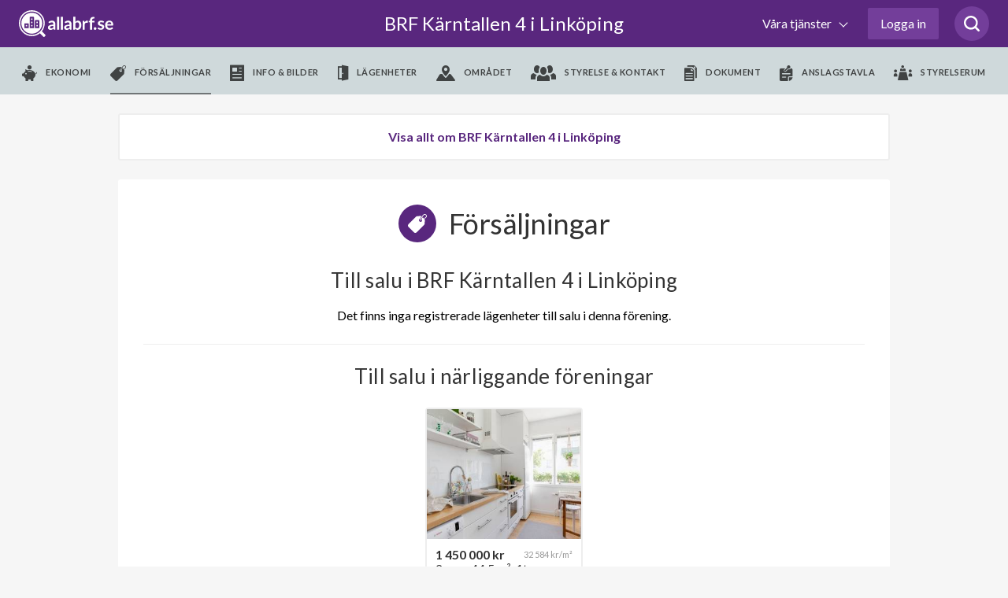

--- FILE ---
content_type: text/html; charset=utf-8
request_url: https://www.google.com/recaptcha/api2/anchor?ar=1&k=6LfILvgUAAAAAB5z8cPYevSICLFfLF2YTLD8eESX&co=aHR0cHM6Ly93d3cuYWxsYWJyZi5zZTo0NDM.&hl=en&v=PoyoqOPhxBO7pBk68S4YbpHZ&size=invisible&anchor-ms=20000&execute-ms=30000&cb=nxhal52omd1l
body_size: 48382
content:
<!DOCTYPE HTML><html dir="ltr" lang="en"><head><meta http-equiv="Content-Type" content="text/html; charset=UTF-8">
<meta http-equiv="X-UA-Compatible" content="IE=edge">
<title>reCAPTCHA</title>
<style type="text/css">
/* cyrillic-ext */
@font-face {
  font-family: 'Roboto';
  font-style: normal;
  font-weight: 400;
  font-stretch: 100%;
  src: url(//fonts.gstatic.com/s/roboto/v48/KFO7CnqEu92Fr1ME7kSn66aGLdTylUAMa3GUBHMdazTgWw.woff2) format('woff2');
  unicode-range: U+0460-052F, U+1C80-1C8A, U+20B4, U+2DE0-2DFF, U+A640-A69F, U+FE2E-FE2F;
}
/* cyrillic */
@font-face {
  font-family: 'Roboto';
  font-style: normal;
  font-weight: 400;
  font-stretch: 100%;
  src: url(//fonts.gstatic.com/s/roboto/v48/KFO7CnqEu92Fr1ME7kSn66aGLdTylUAMa3iUBHMdazTgWw.woff2) format('woff2');
  unicode-range: U+0301, U+0400-045F, U+0490-0491, U+04B0-04B1, U+2116;
}
/* greek-ext */
@font-face {
  font-family: 'Roboto';
  font-style: normal;
  font-weight: 400;
  font-stretch: 100%;
  src: url(//fonts.gstatic.com/s/roboto/v48/KFO7CnqEu92Fr1ME7kSn66aGLdTylUAMa3CUBHMdazTgWw.woff2) format('woff2');
  unicode-range: U+1F00-1FFF;
}
/* greek */
@font-face {
  font-family: 'Roboto';
  font-style: normal;
  font-weight: 400;
  font-stretch: 100%;
  src: url(//fonts.gstatic.com/s/roboto/v48/KFO7CnqEu92Fr1ME7kSn66aGLdTylUAMa3-UBHMdazTgWw.woff2) format('woff2');
  unicode-range: U+0370-0377, U+037A-037F, U+0384-038A, U+038C, U+038E-03A1, U+03A3-03FF;
}
/* math */
@font-face {
  font-family: 'Roboto';
  font-style: normal;
  font-weight: 400;
  font-stretch: 100%;
  src: url(//fonts.gstatic.com/s/roboto/v48/KFO7CnqEu92Fr1ME7kSn66aGLdTylUAMawCUBHMdazTgWw.woff2) format('woff2');
  unicode-range: U+0302-0303, U+0305, U+0307-0308, U+0310, U+0312, U+0315, U+031A, U+0326-0327, U+032C, U+032F-0330, U+0332-0333, U+0338, U+033A, U+0346, U+034D, U+0391-03A1, U+03A3-03A9, U+03B1-03C9, U+03D1, U+03D5-03D6, U+03F0-03F1, U+03F4-03F5, U+2016-2017, U+2034-2038, U+203C, U+2040, U+2043, U+2047, U+2050, U+2057, U+205F, U+2070-2071, U+2074-208E, U+2090-209C, U+20D0-20DC, U+20E1, U+20E5-20EF, U+2100-2112, U+2114-2115, U+2117-2121, U+2123-214F, U+2190, U+2192, U+2194-21AE, U+21B0-21E5, U+21F1-21F2, U+21F4-2211, U+2213-2214, U+2216-22FF, U+2308-230B, U+2310, U+2319, U+231C-2321, U+2336-237A, U+237C, U+2395, U+239B-23B7, U+23D0, U+23DC-23E1, U+2474-2475, U+25AF, U+25B3, U+25B7, U+25BD, U+25C1, U+25CA, U+25CC, U+25FB, U+266D-266F, U+27C0-27FF, U+2900-2AFF, U+2B0E-2B11, U+2B30-2B4C, U+2BFE, U+3030, U+FF5B, U+FF5D, U+1D400-1D7FF, U+1EE00-1EEFF;
}
/* symbols */
@font-face {
  font-family: 'Roboto';
  font-style: normal;
  font-weight: 400;
  font-stretch: 100%;
  src: url(//fonts.gstatic.com/s/roboto/v48/KFO7CnqEu92Fr1ME7kSn66aGLdTylUAMaxKUBHMdazTgWw.woff2) format('woff2');
  unicode-range: U+0001-000C, U+000E-001F, U+007F-009F, U+20DD-20E0, U+20E2-20E4, U+2150-218F, U+2190, U+2192, U+2194-2199, U+21AF, U+21E6-21F0, U+21F3, U+2218-2219, U+2299, U+22C4-22C6, U+2300-243F, U+2440-244A, U+2460-24FF, U+25A0-27BF, U+2800-28FF, U+2921-2922, U+2981, U+29BF, U+29EB, U+2B00-2BFF, U+4DC0-4DFF, U+FFF9-FFFB, U+10140-1018E, U+10190-1019C, U+101A0, U+101D0-101FD, U+102E0-102FB, U+10E60-10E7E, U+1D2C0-1D2D3, U+1D2E0-1D37F, U+1F000-1F0FF, U+1F100-1F1AD, U+1F1E6-1F1FF, U+1F30D-1F30F, U+1F315, U+1F31C, U+1F31E, U+1F320-1F32C, U+1F336, U+1F378, U+1F37D, U+1F382, U+1F393-1F39F, U+1F3A7-1F3A8, U+1F3AC-1F3AF, U+1F3C2, U+1F3C4-1F3C6, U+1F3CA-1F3CE, U+1F3D4-1F3E0, U+1F3ED, U+1F3F1-1F3F3, U+1F3F5-1F3F7, U+1F408, U+1F415, U+1F41F, U+1F426, U+1F43F, U+1F441-1F442, U+1F444, U+1F446-1F449, U+1F44C-1F44E, U+1F453, U+1F46A, U+1F47D, U+1F4A3, U+1F4B0, U+1F4B3, U+1F4B9, U+1F4BB, U+1F4BF, U+1F4C8-1F4CB, U+1F4D6, U+1F4DA, U+1F4DF, U+1F4E3-1F4E6, U+1F4EA-1F4ED, U+1F4F7, U+1F4F9-1F4FB, U+1F4FD-1F4FE, U+1F503, U+1F507-1F50B, U+1F50D, U+1F512-1F513, U+1F53E-1F54A, U+1F54F-1F5FA, U+1F610, U+1F650-1F67F, U+1F687, U+1F68D, U+1F691, U+1F694, U+1F698, U+1F6AD, U+1F6B2, U+1F6B9-1F6BA, U+1F6BC, U+1F6C6-1F6CF, U+1F6D3-1F6D7, U+1F6E0-1F6EA, U+1F6F0-1F6F3, U+1F6F7-1F6FC, U+1F700-1F7FF, U+1F800-1F80B, U+1F810-1F847, U+1F850-1F859, U+1F860-1F887, U+1F890-1F8AD, U+1F8B0-1F8BB, U+1F8C0-1F8C1, U+1F900-1F90B, U+1F93B, U+1F946, U+1F984, U+1F996, U+1F9E9, U+1FA00-1FA6F, U+1FA70-1FA7C, U+1FA80-1FA89, U+1FA8F-1FAC6, U+1FACE-1FADC, U+1FADF-1FAE9, U+1FAF0-1FAF8, U+1FB00-1FBFF;
}
/* vietnamese */
@font-face {
  font-family: 'Roboto';
  font-style: normal;
  font-weight: 400;
  font-stretch: 100%;
  src: url(//fonts.gstatic.com/s/roboto/v48/KFO7CnqEu92Fr1ME7kSn66aGLdTylUAMa3OUBHMdazTgWw.woff2) format('woff2');
  unicode-range: U+0102-0103, U+0110-0111, U+0128-0129, U+0168-0169, U+01A0-01A1, U+01AF-01B0, U+0300-0301, U+0303-0304, U+0308-0309, U+0323, U+0329, U+1EA0-1EF9, U+20AB;
}
/* latin-ext */
@font-face {
  font-family: 'Roboto';
  font-style: normal;
  font-weight: 400;
  font-stretch: 100%;
  src: url(//fonts.gstatic.com/s/roboto/v48/KFO7CnqEu92Fr1ME7kSn66aGLdTylUAMa3KUBHMdazTgWw.woff2) format('woff2');
  unicode-range: U+0100-02BA, U+02BD-02C5, U+02C7-02CC, U+02CE-02D7, U+02DD-02FF, U+0304, U+0308, U+0329, U+1D00-1DBF, U+1E00-1E9F, U+1EF2-1EFF, U+2020, U+20A0-20AB, U+20AD-20C0, U+2113, U+2C60-2C7F, U+A720-A7FF;
}
/* latin */
@font-face {
  font-family: 'Roboto';
  font-style: normal;
  font-weight: 400;
  font-stretch: 100%;
  src: url(//fonts.gstatic.com/s/roboto/v48/KFO7CnqEu92Fr1ME7kSn66aGLdTylUAMa3yUBHMdazQ.woff2) format('woff2');
  unicode-range: U+0000-00FF, U+0131, U+0152-0153, U+02BB-02BC, U+02C6, U+02DA, U+02DC, U+0304, U+0308, U+0329, U+2000-206F, U+20AC, U+2122, U+2191, U+2193, U+2212, U+2215, U+FEFF, U+FFFD;
}
/* cyrillic-ext */
@font-face {
  font-family: 'Roboto';
  font-style: normal;
  font-weight: 500;
  font-stretch: 100%;
  src: url(//fonts.gstatic.com/s/roboto/v48/KFO7CnqEu92Fr1ME7kSn66aGLdTylUAMa3GUBHMdazTgWw.woff2) format('woff2');
  unicode-range: U+0460-052F, U+1C80-1C8A, U+20B4, U+2DE0-2DFF, U+A640-A69F, U+FE2E-FE2F;
}
/* cyrillic */
@font-face {
  font-family: 'Roboto';
  font-style: normal;
  font-weight: 500;
  font-stretch: 100%;
  src: url(//fonts.gstatic.com/s/roboto/v48/KFO7CnqEu92Fr1ME7kSn66aGLdTylUAMa3iUBHMdazTgWw.woff2) format('woff2');
  unicode-range: U+0301, U+0400-045F, U+0490-0491, U+04B0-04B1, U+2116;
}
/* greek-ext */
@font-face {
  font-family: 'Roboto';
  font-style: normal;
  font-weight: 500;
  font-stretch: 100%;
  src: url(//fonts.gstatic.com/s/roboto/v48/KFO7CnqEu92Fr1ME7kSn66aGLdTylUAMa3CUBHMdazTgWw.woff2) format('woff2');
  unicode-range: U+1F00-1FFF;
}
/* greek */
@font-face {
  font-family: 'Roboto';
  font-style: normal;
  font-weight: 500;
  font-stretch: 100%;
  src: url(//fonts.gstatic.com/s/roboto/v48/KFO7CnqEu92Fr1ME7kSn66aGLdTylUAMa3-UBHMdazTgWw.woff2) format('woff2');
  unicode-range: U+0370-0377, U+037A-037F, U+0384-038A, U+038C, U+038E-03A1, U+03A3-03FF;
}
/* math */
@font-face {
  font-family: 'Roboto';
  font-style: normal;
  font-weight: 500;
  font-stretch: 100%;
  src: url(//fonts.gstatic.com/s/roboto/v48/KFO7CnqEu92Fr1ME7kSn66aGLdTylUAMawCUBHMdazTgWw.woff2) format('woff2');
  unicode-range: U+0302-0303, U+0305, U+0307-0308, U+0310, U+0312, U+0315, U+031A, U+0326-0327, U+032C, U+032F-0330, U+0332-0333, U+0338, U+033A, U+0346, U+034D, U+0391-03A1, U+03A3-03A9, U+03B1-03C9, U+03D1, U+03D5-03D6, U+03F0-03F1, U+03F4-03F5, U+2016-2017, U+2034-2038, U+203C, U+2040, U+2043, U+2047, U+2050, U+2057, U+205F, U+2070-2071, U+2074-208E, U+2090-209C, U+20D0-20DC, U+20E1, U+20E5-20EF, U+2100-2112, U+2114-2115, U+2117-2121, U+2123-214F, U+2190, U+2192, U+2194-21AE, U+21B0-21E5, U+21F1-21F2, U+21F4-2211, U+2213-2214, U+2216-22FF, U+2308-230B, U+2310, U+2319, U+231C-2321, U+2336-237A, U+237C, U+2395, U+239B-23B7, U+23D0, U+23DC-23E1, U+2474-2475, U+25AF, U+25B3, U+25B7, U+25BD, U+25C1, U+25CA, U+25CC, U+25FB, U+266D-266F, U+27C0-27FF, U+2900-2AFF, U+2B0E-2B11, U+2B30-2B4C, U+2BFE, U+3030, U+FF5B, U+FF5D, U+1D400-1D7FF, U+1EE00-1EEFF;
}
/* symbols */
@font-face {
  font-family: 'Roboto';
  font-style: normal;
  font-weight: 500;
  font-stretch: 100%;
  src: url(//fonts.gstatic.com/s/roboto/v48/KFO7CnqEu92Fr1ME7kSn66aGLdTylUAMaxKUBHMdazTgWw.woff2) format('woff2');
  unicode-range: U+0001-000C, U+000E-001F, U+007F-009F, U+20DD-20E0, U+20E2-20E4, U+2150-218F, U+2190, U+2192, U+2194-2199, U+21AF, U+21E6-21F0, U+21F3, U+2218-2219, U+2299, U+22C4-22C6, U+2300-243F, U+2440-244A, U+2460-24FF, U+25A0-27BF, U+2800-28FF, U+2921-2922, U+2981, U+29BF, U+29EB, U+2B00-2BFF, U+4DC0-4DFF, U+FFF9-FFFB, U+10140-1018E, U+10190-1019C, U+101A0, U+101D0-101FD, U+102E0-102FB, U+10E60-10E7E, U+1D2C0-1D2D3, U+1D2E0-1D37F, U+1F000-1F0FF, U+1F100-1F1AD, U+1F1E6-1F1FF, U+1F30D-1F30F, U+1F315, U+1F31C, U+1F31E, U+1F320-1F32C, U+1F336, U+1F378, U+1F37D, U+1F382, U+1F393-1F39F, U+1F3A7-1F3A8, U+1F3AC-1F3AF, U+1F3C2, U+1F3C4-1F3C6, U+1F3CA-1F3CE, U+1F3D4-1F3E0, U+1F3ED, U+1F3F1-1F3F3, U+1F3F5-1F3F7, U+1F408, U+1F415, U+1F41F, U+1F426, U+1F43F, U+1F441-1F442, U+1F444, U+1F446-1F449, U+1F44C-1F44E, U+1F453, U+1F46A, U+1F47D, U+1F4A3, U+1F4B0, U+1F4B3, U+1F4B9, U+1F4BB, U+1F4BF, U+1F4C8-1F4CB, U+1F4D6, U+1F4DA, U+1F4DF, U+1F4E3-1F4E6, U+1F4EA-1F4ED, U+1F4F7, U+1F4F9-1F4FB, U+1F4FD-1F4FE, U+1F503, U+1F507-1F50B, U+1F50D, U+1F512-1F513, U+1F53E-1F54A, U+1F54F-1F5FA, U+1F610, U+1F650-1F67F, U+1F687, U+1F68D, U+1F691, U+1F694, U+1F698, U+1F6AD, U+1F6B2, U+1F6B9-1F6BA, U+1F6BC, U+1F6C6-1F6CF, U+1F6D3-1F6D7, U+1F6E0-1F6EA, U+1F6F0-1F6F3, U+1F6F7-1F6FC, U+1F700-1F7FF, U+1F800-1F80B, U+1F810-1F847, U+1F850-1F859, U+1F860-1F887, U+1F890-1F8AD, U+1F8B0-1F8BB, U+1F8C0-1F8C1, U+1F900-1F90B, U+1F93B, U+1F946, U+1F984, U+1F996, U+1F9E9, U+1FA00-1FA6F, U+1FA70-1FA7C, U+1FA80-1FA89, U+1FA8F-1FAC6, U+1FACE-1FADC, U+1FADF-1FAE9, U+1FAF0-1FAF8, U+1FB00-1FBFF;
}
/* vietnamese */
@font-face {
  font-family: 'Roboto';
  font-style: normal;
  font-weight: 500;
  font-stretch: 100%;
  src: url(//fonts.gstatic.com/s/roboto/v48/KFO7CnqEu92Fr1ME7kSn66aGLdTylUAMa3OUBHMdazTgWw.woff2) format('woff2');
  unicode-range: U+0102-0103, U+0110-0111, U+0128-0129, U+0168-0169, U+01A0-01A1, U+01AF-01B0, U+0300-0301, U+0303-0304, U+0308-0309, U+0323, U+0329, U+1EA0-1EF9, U+20AB;
}
/* latin-ext */
@font-face {
  font-family: 'Roboto';
  font-style: normal;
  font-weight: 500;
  font-stretch: 100%;
  src: url(//fonts.gstatic.com/s/roboto/v48/KFO7CnqEu92Fr1ME7kSn66aGLdTylUAMa3KUBHMdazTgWw.woff2) format('woff2');
  unicode-range: U+0100-02BA, U+02BD-02C5, U+02C7-02CC, U+02CE-02D7, U+02DD-02FF, U+0304, U+0308, U+0329, U+1D00-1DBF, U+1E00-1E9F, U+1EF2-1EFF, U+2020, U+20A0-20AB, U+20AD-20C0, U+2113, U+2C60-2C7F, U+A720-A7FF;
}
/* latin */
@font-face {
  font-family: 'Roboto';
  font-style: normal;
  font-weight: 500;
  font-stretch: 100%;
  src: url(//fonts.gstatic.com/s/roboto/v48/KFO7CnqEu92Fr1ME7kSn66aGLdTylUAMa3yUBHMdazQ.woff2) format('woff2');
  unicode-range: U+0000-00FF, U+0131, U+0152-0153, U+02BB-02BC, U+02C6, U+02DA, U+02DC, U+0304, U+0308, U+0329, U+2000-206F, U+20AC, U+2122, U+2191, U+2193, U+2212, U+2215, U+FEFF, U+FFFD;
}
/* cyrillic-ext */
@font-face {
  font-family: 'Roboto';
  font-style: normal;
  font-weight: 900;
  font-stretch: 100%;
  src: url(//fonts.gstatic.com/s/roboto/v48/KFO7CnqEu92Fr1ME7kSn66aGLdTylUAMa3GUBHMdazTgWw.woff2) format('woff2');
  unicode-range: U+0460-052F, U+1C80-1C8A, U+20B4, U+2DE0-2DFF, U+A640-A69F, U+FE2E-FE2F;
}
/* cyrillic */
@font-face {
  font-family: 'Roboto';
  font-style: normal;
  font-weight: 900;
  font-stretch: 100%;
  src: url(//fonts.gstatic.com/s/roboto/v48/KFO7CnqEu92Fr1ME7kSn66aGLdTylUAMa3iUBHMdazTgWw.woff2) format('woff2');
  unicode-range: U+0301, U+0400-045F, U+0490-0491, U+04B0-04B1, U+2116;
}
/* greek-ext */
@font-face {
  font-family: 'Roboto';
  font-style: normal;
  font-weight: 900;
  font-stretch: 100%;
  src: url(//fonts.gstatic.com/s/roboto/v48/KFO7CnqEu92Fr1ME7kSn66aGLdTylUAMa3CUBHMdazTgWw.woff2) format('woff2');
  unicode-range: U+1F00-1FFF;
}
/* greek */
@font-face {
  font-family: 'Roboto';
  font-style: normal;
  font-weight: 900;
  font-stretch: 100%;
  src: url(//fonts.gstatic.com/s/roboto/v48/KFO7CnqEu92Fr1ME7kSn66aGLdTylUAMa3-UBHMdazTgWw.woff2) format('woff2');
  unicode-range: U+0370-0377, U+037A-037F, U+0384-038A, U+038C, U+038E-03A1, U+03A3-03FF;
}
/* math */
@font-face {
  font-family: 'Roboto';
  font-style: normal;
  font-weight: 900;
  font-stretch: 100%;
  src: url(//fonts.gstatic.com/s/roboto/v48/KFO7CnqEu92Fr1ME7kSn66aGLdTylUAMawCUBHMdazTgWw.woff2) format('woff2');
  unicode-range: U+0302-0303, U+0305, U+0307-0308, U+0310, U+0312, U+0315, U+031A, U+0326-0327, U+032C, U+032F-0330, U+0332-0333, U+0338, U+033A, U+0346, U+034D, U+0391-03A1, U+03A3-03A9, U+03B1-03C9, U+03D1, U+03D5-03D6, U+03F0-03F1, U+03F4-03F5, U+2016-2017, U+2034-2038, U+203C, U+2040, U+2043, U+2047, U+2050, U+2057, U+205F, U+2070-2071, U+2074-208E, U+2090-209C, U+20D0-20DC, U+20E1, U+20E5-20EF, U+2100-2112, U+2114-2115, U+2117-2121, U+2123-214F, U+2190, U+2192, U+2194-21AE, U+21B0-21E5, U+21F1-21F2, U+21F4-2211, U+2213-2214, U+2216-22FF, U+2308-230B, U+2310, U+2319, U+231C-2321, U+2336-237A, U+237C, U+2395, U+239B-23B7, U+23D0, U+23DC-23E1, U+2474-2475, U+25AF, U+25B3, U+25B7, U+25BD, U+25C1, U+25CA, U+25CC, U+25FB, U+266D-266F, U+27C0-27FF, U+2900-2AFF, U+2B0E-2B11, U+2B30-2B4C, U+2BFE, U+3030, U+FF5B, U+FF5D, U+1D400-1D7FF, U+1EE00-1EEFF;
}
/* symbols */
@font-face {
  font-family: 'Roboto';
  font-style: normal;
  font-weight: 900;
  font-stretch: 100%;
  src: url(//fonts.gstatic.com/s/roboto/v48/KFO7CnqEu92Fr1ME7kSn66aGLdTylUAMaxKUBHMdazTgWw.woff2) format('woff2');
  unicode-range: U+0001-000C, U+000E-001F, U+007F-009F, U+20DD-20E0, U+20E2-20E4, U+2150-218F, U+2190, U+2192, U+2194-2199, U+21AF, U+21E6-21F0, U+21F3, U+2218-2219, U+2299, U+22C4-22C6, U+2300-243F, U+2440-244A, U+2460-24FF, U+25A0-27BF, U+2800-28FF, U+2921-2922, U+2981, U+29BF, U+29EB, U+2B00-2BFF, U+4DC0-4DFF, U+FFF9-FFFB, U+10140-1018E, U+10190-1019C, U+101A0, U+101D0-101FD, U+102E0-102FB, U+10E60-10E7E, U+1D2C0-1D2D3, U+1D2E0-1D37F, U+1F000-1F0FF, U+1F100-1F1AD, U+1F1E6-1F1FF, U+1F30D-1F30F, U+1F315, U+1F31C, U+1F31E, U+1F320-1F32C, U+1F336, U+1F378, U+1F37D, U+1F382, U+1F393-1F39F, U+1F3A7-1F3A8, U+1F3AC-1F3AF, U+1F3C2, U+1F3C4-1F3C6, U+1F3CA-1F3CE, U+1F3D4-1F3E0, U+1F3ED, U+1F3F1-1F3F3, U+1F3F5-1F3F7, U+1F408, U+1F415, U+1F41F, U+1F426, U+1F43F, U+1F441-1F442, U+1F444, U+1F446-1F449, U+1F44C-1F44E, U+1F453, U+1F46A, U+1F47D, U+1F4A3, U+1F4B0, U+1F4B3, U+1F4B9, U+1F4BB, U+1F4BF, U+1F4C8-1F4CB, U+1F4D6, U+1F4DA, U+1F4DF, U+1F4E3-1F4E6, U+1F4EA-1F4ED, U+1F4F7, U+1F4F9-1F4FB, U+1F4FD-1F4FE, U+1F503, U+1F507-1F50B, U+1F50D, U+1F512-1F513, U+1F53E-1F54A, U+1F54F-1F5FA, U+1F610, U+1F650-1F67F, U+1F687, U+1F68D, U+1F691, U+1F694, U+1F698, U+1F6AD, U+1F6B2, U+1F6B9-1F6BA, U+1F6BC, U+1F6C6-1F6CF, U+1F6D3-1F6D7, U+1F6E0-1F6EA, U+1F6F0-1F6F3, U+1F6F7-1F6FC, U+1F700-1F7FF, U+1F800-1F80B, U+1F810-1F847, U+1F850-1F859, U+1F860-1F887, U+1F890-1F8AD, U+1F8B0-1F8BB, U+1F8C0-1F8C1, U+1F900-1F90B, U+1F93B, U+1F946, U+1F984, U+1F996, U+1F9E9, U+1FA00-1FA6F, U+1FA70-1FA7C, U+1FA80-1FA89, U+1FA8F-1FAC6, U+1FACE-1FADC, U+1FADF-1FAE9, U+1FAF0-1FAF8, U+1FB00-1FBFF;
}
/* vietnamese */
@font-face {
  font-family: 'Roboto';
  font-style: normal;
  font-weight: 900;
  font-stretch: 100%;
  src: url(//fonts.gstatic.com/s/roboto/v48/KFO7CnqEu92Fr1ME7kSn66aGLdTylUAMa3OUBHMdazTgWw.woff2) format('woff2');
  unicode-range: U+0102-0103, U+0110-0111, U+0128-0129, U+0168-0169, U+01A0-01A1, U+01AF-01B0, U+0300-0301, U+0303-0304, U+0308-0309, U+0323, U+0329, U+1EA0-1EF9, U+20AB;
}
/* latin-ext */
@font-face {
  font-family: 'Roboto';
  font-style: normal;
  font-weight: 900;
  font-stretch: 100%;
  src: url(//fonts.gstatic.com/s/roboto/v48/KFO7CnqEu92Fr1ME7kSn66aGLdTylUAMa3KUBHMdazTgWw.woff2) format('woff2');
  unicode-range: U+0100-02BA, U+02BD-02C5, U+02C7-02CC, U+02CE-02D7, U+02DD-02FF, U+0304, U+0308, U+0329, U+1D00-1DBF, U+1E00-1E9F, U+1EF2-1EFF, U+2020, U+20A0-20AB, U+20AD-20C0, U+2113, U+2C60-2C7F, U+A720-A7FF;
}
/* latin */
@font-face {
  font-family: 'Roboto';
  font-style: normal;
  font-weight: 900;
  font-stretch: 100%;
  src: url(//fonts.gstatic.com/s/roboto/v48/KFO7CnqEu92Fr1ME7kSn66aGLdTylUAMa3yUBHMdazQ.woff2) format('woff2');
  unicode-range: U+0000-00FF, U+0131, U+0152-0153, U+02BB-02BC, U+02C6, U+02DA, U+02DC, U+0304, U+0308, U+0329, U+2000-206F, U+20AC, U+2122, U+2191, U+2193, U+2212, U+2215, U+FEFF, U+FFFD;
}

</style>
<link rel="stylesheet" type="text/css" href="https://www.gstatic.com/recaptcha/releases/PoyoqOPhxBO7pBk68S4YbpHZ/styles__ltr.css">
<script nonce="A745_zy17L2YujJFVr9Xqg" type="text/javascript">window['__recaptcha_api'] = 'https://www.google.com/recaptcha/api2/';</script>
<script type="text/javascript" src="https://www.gstatic.com/recaptcha/releases/PoyoqOPhxBO7pBk68S4YbpHZ/recaptcha__en.js" nonce="A745_zy17L2YujJFVr9Xqg">
      
    </script></head>
<body><div id="rc-anchor-alert" class="rc-anchor-alert"></div>
<input type="hidden" id="recaptcha-token" value="[base64]">
<script type="text/javascript" nonce="A745_zy17L2YujJFVr9Xqg">
      recaptcha.anchor.Main.init("[\x22ainput\x22,[\x22bgdata\x22,\x22\x22,\[base64]/[base64]/[base64]/[base64]/[base64]/[base64]/KGcoTywyNTMsTy5PKSxVRyhPLEMpKTpnKE8sMjUzLEMpLE8pKSxsKSksTykpfSxieT1mdW5jdGlvbihDLE8sdSxsKXtmb3IobD0odT1SKEMpLDApO08+MDtPLS0pbD1sPDw4fFooQyk7ZyhDLHUsbCl9LFVHPWZ1bmN0aW9uKEMsTyl7Qy5pLmxlbmd0aD4xMDQ/[base64]/[base64]/[base64]/[base64]/[base64]/[base64]/[base64]\\u003d\x22,\[base64]\\u003d\\u003d\x22,\x22w5bCtkLCp8OjJsOCHsOvVC7CqsKAZMKJM2NswrNOw4jDpE3DncOgw4RQwrI4T216w4PDpMOow6/DncONwoHDnsKIw6wlwohvBcKQQMOzw6PCrMK3w4TDhMKUwocpw77DnSd1XXElVMOow6c5w6nCmGzDtiPDtcOCwp7Dly7CusOJwrtGw5rDkFbDqiMbw55pAMKrV8KxYUfDmcKKwqccAMKLTxk7fMKFwppTw7/[base64]/w5vCgXYyfsOPXXUqUAPCnXbDu8KPFmtjw5zDsmR0woRmJiPDsgh0wpnDqwDCr1gxZF5Cw4/Ck190esOewqIEwqfDjT0Lw4TCvxB+VMO3Q8KfP8OgFMOTSVDDsiFiw5fChzTDpQF1S8Kcw5UXwpzDncO7R8OcDUbDr8OkSMOUTsKqw7DDuMKxOhxHbcO5w4HCh2DCm0EMwoI/aMKswp3CpMOiHRIOSMOLw7jDvlAoQsKhw53CjUPDuMOsw6phdEB/[base64]/DvjgNw4bCvFBXw6VsAEbCpxvCpk7CucONQ8OSFcOKfcOqdRRkEG07wo59DsKTw6/CnmIgw60Sw5LDlMKYZMKFw5ZYw7HDgx3CozwDBzPDtVXCpQ0/w6lqw4p8VGvCucOGw4jCgMKow6MRw7jDsMOqw7pIwr0SU8OwDsO8CcKtT8Oww73CqMO2w6/[base64]/[base64]/[base64]/esO3w6XDnC8RwrkWwo3DtsKzVg0QwrzDoDpQw5DDhkjCiEcnTlTChcKNw63Drixbw5HDlMK5cF4Bw47DqiknwpDChFYaw5HDiMKKdsKxw5URw5wpTsOdBjvDisO/[base64]/ClUAjKMKaw7DCicObw502QUHClcKCacOUJR/DmSzDuGfCucKwAhzDuCzClE/DpMK8woLCuVM1J1AGXwcpXcKzScKew5TCimXDsnYnw63Cv1prYHPDjgLDv8O/[base64]/DkMOcwrHDpDrCh3zCmsOkwq7DnsK2D8Ofwo10a0lbQnHCpHXClkgEw6HDisOCYwIQD8O6wqHCkHvCnhZvwrzDu2VdYMK9AgrCpj3Cu8OBCsO6HGrDiMOpaMOAOcKdw4/CtxAnPl/Dg3srw713wrnDksOXRsK1EcOOAcKUw5/CisOvwrJwwrBWw63DpUbCqzQvVFhjw4kxw5jCih1iWEcwTCk6wo4sUVBdDMKdwq/CrzrCnQAzSsOSw6JBw4kpwp7DpcOww4wJJHDCt8KFIn7CqGsxwqx7wqjCpsKGc8Krw4kqwq/ChX0QGcOfw7vCvFLDqiPDocKCw7lmwptNE3VswqDDo8K6w5rCpDYww5TCocK7wpRBQmk1wq3CsQPCpX40w6XDlhHDrT9Rw5HDsFnCjG8Vw7jCoDPDm8KoLcOyfcK/wqjDqjrCpcOfOsOMeXtIwqjDm37CgcKiwp7CnMKNJ8OnwpTDoGdqIcKBw4vDkMOeVcOww7LDssOtJ8Kiwo9Vw71/[base64]/[base64]/azo2wp3DsRo9wrzCmypuZFZeCcO5CHdAwrTCsjzCv8KPQsO7w4TCoT0RwoRlRyomFCTDuMOqw4FTw63DvMOGGH5tTMKqbCbCv1HDrMKHQ1BRUk/CoMK3YTJsYSctw7sGw57DhyjDpsOgKsOGYEXDicOPGznDq8K1Wik4w5bCsUTDlcONw5PDm8Krwowsw4fDqMOQfyTDvlfDkFE5wqwpwrjCtGtOw4HCpjXClRFqw6fDugQhHcO9w5DCtSTDvDBowqI6w5rClsOOw51LMSF2B8KZIMKiDsOwwrtBw7/CvsOpw4YWIjoYVcKzGxBNEmAzwrjDvybCrh9lSgMmw6DCqhRzw4HCmVN6w4TDgXrDscOJK8OjNHIXw7/[base64]/[base64]/DtmbCuDV5VTrCsxNLU8KAOMKCw5jCgEUzwoBzA8OHw7zDksKxK8Kzw6zCicKZwqgYw48NdsKCwpnDlMK6IBZhYMOfbsO/PcOlwpplVWpEwqYPw5kqUnkbdQjDjUJBIcOdcFclUVktw7oAOcKxw6LCmMOfNjcgw45vBsKrB8KawpMtd3fCskAbW8KVVh3Du8KLFsOnw4p1I8Kvw57DiGFDw7pBwqA/[base64]/ZcKyw4HDgHfDvEVzQWfDvgQbPkocw4/CiTfDqhHDt3jCocOiworDjsOTGMO8EMO3woZyWFxAf8KTwojCocK0EMO2LVZxL8OQw7Zkw6nDlWFNwqLDrcOKwqYAwoN9w7/ClgXDmk/DoX7DsMKmD8ORCUlsw5PCgHDDug93Z2vCo3/CoMOYw6TCsMOuHls/[base64]/DjTJbwpTDqVbDncOAHMKawoRUYsKeBMKvWMOiw7fDr1dnwq/Cg8Krw4A5w7zDlsOJw5LChXzCisOfw4hnKBPDtMOeVSBKN8Ocw4s1w7EDBypgwpsfwoVJWSvDpA0GYcKJPsOdaMKqwrAzw78KwqTDomdHT3PCrlofw7JrICZdb8Kgw6jDrS8QZVHCgmDCvsObY8Onw7/DhcOhShUDLApcXwrDskDCk0TDqSxCw4hgw6wvwoJdUFsROcK2bREkw6tbTDHChcKwVUnCrcOWe8KyacOXwovCosK8w4plw5pMwqsUWMOtb8Omw5LDoMOOwroiBsK/w5JVwpTCm8OIHcOvwqZAwpc+RDdCDycFwqXChsKzT8KFw7kRw5jDqMKGAsKJw7rCuyTCvwPDoA4mwqF0IMOPwoPCoMKXw4/DlEDCqj0tAsO0XwNUwpTDpcKLU8Kfw6Qsw7E0wpfDtVjCvsOZRcKWC1BCwpMcw7UjGCwHw60gwqXCrBkOwo5rI8O2w4DDlMKhwq42bMOOQVNXwqdwBMOLw4XDl1/DvicobiIcw754wrPDq8O8wpLDmcK9w4DCjMKGfsOVw6HDpgMgIsKUdsKYwr42w6bDjMOVWmTDs8OoOiXCsMO8EsOANCd5w4nClRnDtnXChcKkw7jDrsO/LWd3PsKxw6t4VhFYwpXDrmYXVcKQwpzCp8KOJxbDsz5pGhXDmAvCocK/wqjDql3CucKrwrTComTCnRzDr10HRMO2Mk09GQfDogxAVlIiw6jCv8KlDSpZSzPDscOkw4UXXBwwCFrDqcOXwonCs8Kiw7/[base64]/CrgzCuF8HcWLCiATDjErDqyLDmhJSOh1FN13CjiouKkk6w5BjbcONelYcQk3DuB1jwrh2fMO+cMOZfnhub8O2wqLCrkZMRcKZdMO7K8OLwqMTw7hKw5DCqHwYwqFJwqbDkAfCnsOgJn/ChwMwwp7CvMOjw55Jw5p/w69oPsKpwpVJw4rDuGTCkXgpYSdbwp/CocKKbMO8ScOraMO/[base64]/[base64]/Dn8KKw4Bcw7LCvS/CowjCq8KHeCgbA8OkXMKowrHCu8K8QMK2KTBlLn43wqPCrmnCpsK/wrbCt8KjXMKlDRLCoxllwrrCnsOBwqzDo8KTFS3Dgng0wp7CicKCw6lsIh/[base64]/B0/CownDjBwHelNrwqDDiGVDXsKHRsKweibCjsOTw7LDohTDt8OkC0jDn8KRwpJlw7ROVzhSXjbDssO2HcKCeXxLKcO8w74Xwq3DuTXDpHQfwpfCpMO/B8OLHVbDuClow6lgw6/DssKLVRnCoVVFV8O9wrbDkcKGS8O4w6PDu1zDqSFISsKgVXxqXcKtYsOnwpsEw5IewrjCnMKmwqLCol0aw7nCtmFJccOgwoQYA8KpPl8mW8OJw4HDksK3w7jCkUfCtMK4wqzDgljDuXPDrgzDkMK3fkTDpC/[base64]/woHDsMKmwoAIXnLCqcKMRsOSFcOJamN9w41+cVUVwrnDgcO1w71dG8KEPMOed8Kjwr7DlinCjzBAw7TDjMOew6nDqQ3DmWFbw6MIRj/CkQh0WcKcw5VTw6HCh8KXYQYEO8OLD8OJwofDscK7w4XCgcONKGTDvMO2W8KVw4TCqQvDosKBAkwQwqM/wrLCo8KMw703ScKYdVHCjsKRwpfCsFfDrMO8bcKfw7FsdAIgCV1uLScEwp3DmsKEAnZSwq/Ckm8HwpR2FcK8w4bCh8Klw4TCvF8vbyoJKRRSGEhdw6DDgTsnBMKKw7oMw7XDqiQgV8OaVsKWU8KDw7LChcOaWWpjURzDkkIrNcObW3zCnwUGwrbDr8O7UcK4w7/Dt1rCtMKsw7Rpwqx5U8OSw7vDkcO1w6lSw5bDjsK6wqLDmTnCmznCtmTCjsKXw5LDtwbCicOswrbDl8KrIFgyw6l/w5hrfsODZS7DjcK5ZgHDs8OqD0TDiBzCosKTAMOlQHhRwpXCuWpuwqsIwp06w5bCrjzDlMOtScKlwpxPbyROdsO/QcKWeGLCqXBVw7U3Y2Exw73CucKCe0XCj27DvcKwGEjDpsOZNAotI8Kjw7fDkwRWwoXDhsKFw63Dq3MVX8K1UUgjLws5w4NyZgNZB8Knw6sUYFRsSBTDgsKJw5DDmsKDw4NHIB0Gwr/[base64]/Cr8KzT8Khw5AhKsKQw4cORhLDgGbDrcKiw49naMOxw5ktDShnwogHFsOQJ8Ogw4k7Q8K2bhYhwpnDvsKAwqZIwpHCnMKwAxDCn37CpzEwCMKJw74NwpLCv0wlQ2UtalIjwocAA0lIZcOdHFI6MG/[base64]/eSYuwr8gw4BFUcOow4sLJhDCuMOcW8KQw7EBw6Utw5bCosKrRwRPCGTDuksVwqrDol8wwoLCgcKMV8O0ATLDjsO4XkDDr0QgUmjDqMK5w6USV8O1woMcw7hSwrF/w6jCp8KQZMO4wpYpw4QCZ8OFI8KMw6TDj8K1LGBPwpLCqn8/[base64]/ChcKew7HCqivCt8KPwqlqAMOowophCsKpcsOaKMOhAgrDpHDDgsKZEWHDosKIHAwff8K+bDRNU8O6PQrDpcKQw7cmwo7CkcOqwrtvwrkIwrbCuWLDo0DDtcKCOsKgIynCpMKqGkvCmsK5B8Opw4gFw6M6bG8ewrl4OB/CpMKFw5TDoAIdwqJHT8KNPsOeLsKywo49MH5Lw67Dk8KOC8Kdw6/Cj8OcPG92S8OTw4nDqcKowqzCnMKiHRvDlMOpwqjDsBDDtyzDkw02ey3CgMOkw5cFDMKRwqVCFcOje8OKw6EXdGzDgyLCt0LDr0rDvsODPSXDtygIw4HDhRrCvMOvB1xfw7zCvMOgw64Jw7xrFlZXbxVfE8KUw71uw7MRw5LDly9kw5Yrw55LwqEZwqbCpMK/JcOBOm5kJ8Ktwr5/OsOKw7fDs8Obw5lRccKZwqprFFkFdMOaUR/[base64]/CtMKJwoAHD8K3wox+G8OyAB/DgQluwqITw6A7woHDkSzDisOie2XDqxjCmgvCnC/Dn0hwwq0TZ3rCmT/CqGgHB8KMw4nDisOcFiXDq1t4w6XDlsO4wohlMnPCqsKtRcKIOsOJwq18Pg/Ct8KjdTLDj8KDPnhDZMOIw53CmjXClcOTw5DClBfCkRsBw7XDpcK7ScKWw5LCmcKjw6vCmR/Dll0JMsKHSVrCjmDCiWYIBcOJcRcdw65zMyhZB8KEwozDv8KYO8K0w4/CplVHwrEcwq3DlTXDq8Orw5lcwoHDjjrDtTTDrhlsVsOoDX7CsDfCjCrCqcO7wrsNw5jCs8KVaSfDq2ZJw5JGCMOGKWvDjQsKfTvDvcKGVXx0wodWwohNwpMyw5ZxesKyV8OKw5wAw5F4CMKufMO+wrwVw73Cp1tfwoJzwqrDu8K8w6DCvDpJw7fCl8OIDcKcw6/[base64]/DpjDCv8KewonCnzzDgsK+GsOmw4PDmCs9RcKtwptxMcOaGhk3c8KMw5sDwoRow5vDo0NdwpDDp2ZmRiQVBsKvXQ0OSQfDu0QKDBpoNXEwZzrDhgHCqwHCmgPCkcK/Ox7DuSLDri54w47DnVk9wpgxw5rCjknDt11LX1HCqkQJwpfDokbDvcOFU0LCvm5bwrJCal7CnsOtwq1bw5/Ck1UeQAhKwqUjTMKOBmXCrcK1w6c7acODKsKxw7Iowox6wp92w6bCusKLcRPChRbDoMOmTsKewrwZwqzDjcKAw6zDoQjCnH/DmzwzBMKNwrUiw548w41aZ8O6WMOgwpfDnMOwX07Ct3TDvcOcw43DrFXClMK8wrh7wqpywq8kwo1rU8OcQVvCqMO9NXF0d8Kiw45UPAAcw7oGwpTDg1d1a8O/wqQFw5lSOcKSXcKRwpnDjcKJeXzCtyrCvl7Dn8K7LsKrwoAtHyTCsUXCpcOUwoXCiMK+w6bCt1DCocOCwoXDrcOSwqnCrcODAMKIfREFHRXCkMOww7PDmCdIHjJfC8OxIT1gwovChB7DisObw5vDscO7wqPCvRbDpxtTw57CtSnClHY/[base64]/HsKNw6Vjwrl4envDuMKrBxsQw5sWO0jCtsOhw7hbf8KNwp3DtnAlwr1Ww6jDjGPDkWMnw6jDlwAuLk5hH1xLW8OJwoQJwoUXf8OkwqkgwqsaYA/CssKZw5xLw7I+DMONw6/DtRAvwqfDklPDgXpRFCkbw4cRSsKBGMKlw4chwrUwI8Okw73CsnjCtjPCp8O/[base64]/CtDcRZMK6I8K3e8K/Z8Oqw6DDqsOfw7XCrMKhIcO1WcOIw5LCpGBiw6vDrT/[base64]/DrWXDr2HDj3oMwpFPwrMcw4hPwrfDvB/CnS3DlFBpw7Ulw4UNw6HDgsKywq7CtsKjQ1vDgMKtXhwmwrNPwoA0wpxNw6Q1MX91w7LDlMOTw4nCjMKCwpVFWVU2wqxNfl3CkMOCwq7Ci8Kgw74dw500IlJWInRwf1BJwp1WwrXCusKPw5bCvSXDlsKqw4HCg2JFw7pzw4dsw7HDmjnDncKgw7jCuMK/w7rCvF49CcKCD8KQw5BXd8OmwqDDlMOXZcOmS8KFwr/Cvng9w7lBw77Dg8OdJ8ONCWvCo8O+wotpw53DvMOhw4PDlFMCw7/[base64]/Dtws5dnBQwo7CmcOuwo9dwrTDk2PCtS7DqmMcwrLCm13DnTzCr1oDw4c+YXFDwqrDq2jChsOXw6fDoXPDj8OKFMKzRsKXw5AkUTsDwqNBwrQ9VT7DkVvCrlPDvh/CsR7CoMKaDMOow7cywrfDrkbClsK0w6xIw5LCvcOsPiFQSsOCbMKzwoFew7MZw6YhH3PDoSfDkcOkWArCjMO+Q28VwqZPM8Oqw4xyw504cmQzwpvDgQjDpBXDhcO3JMOYK0bDkhhyesK/wr/DncOpwp/[base64]/CnTfDkkHDlcOhw7fDrAB0wq8NVTFVFcK/A23Dq3Q4QHTDrsK5wqHDssKQWxbDnMODw4oBK8K9w5LDu8Oow4HCisK0UsOSwoRTw5U/[base64]/[base64]/DiCZWwrhyFCAoVcOBH8Kqwq8hHsOvNx4/wqx1bsOqw4gsaMOxw49Ew48yWzPDqsOuw55wAsKgw6hTTMONTyPCrRbConXCmCzCuAHCqTh7dMO1XsOmw60jejQuGcOnwq3Cp25oeMKjw443GMKvD8OzwqgBwoU/woIAw4/[base64]/DsKHQ8K3wpDCjCQmdCbCu0XDsDM9wr4pw4XDlD1/fk8BKcKsw7oZw5NewoIow7/DmxzCownDgsK2wovDtBwNQ8K/wrXDqTkNbcO7w4DDgMKLw5PDh3nDv28CUcKhJcKVOsOPw7fDm8KMEyVtwqbCkMODeGR8M8KDeyPChXdVwp1+WnlQWsOXeXvCkEvCvcO4KMOgAjvClgBzWcKYQMOTw5nCtH02dMOAw5jDtsK/w5vDlGF8w5hVGcOtw702K2bDuw5zGXNEw50XwqsTYsOyFhNWYcKeN0vDlWwgesKGw4AKw6LCrMODQ8OXw4vDnsKkw6wIRArDo8K+wrbCgTzCjGYaw5BLw61/wqfDvlbCqMK4QMKTwrZCNsKNO8KMwpFKI8ONw6MYw7jDssKnw47Cv3PCg2BjLcOKw48LfgnCrMKnG8Osf8OCTzccL1fCrsOdViMIW8OVScOtw71wPV/DkXoVASVywp9Fw5IWccKCUsOpw5zDrSfCo3p5WXTDpjTDj8K5B8K1RBwHwpQpVBfCpGNAwq0xw6HDlcKWNGnCs0/Dt8K4RsKOZ8Ovw6MwUsOgCMKqe2fDvDALL8OtwoHCiwg9w6PDhsO5VsKeUcKEOVFTw4Ryw79Tw6QFPx0zelTCmC3Ck8OzLDMww7rCisODwozCsRFNw78XwozDnxPDjAw4wobCucOmNcOcOsK3w7hpDMKQw4g/w6TCj8OybBQqYMO7K8O4w6PDs2d8w7MSwrrDoHfDpQxtVMKkwqMkwp0dXF7CvsOKDWbCoX9COcKYHGHDh2PCtH/[base64]/CqzZhWsOge8Kewo3DmcKVe8KPM8KPI2NpwqDCusKwwp7Cs8KiCyfCpMOew7x1AcK7w47DsMOow7h2C0/CqsK+CBIZfwvDgMOrwpTClcKuYkA3J8O1JMKWw4ArwqFCZ3PDpcK2wostwpDCljvDv2PDtsKtacKXeDkFUcKDwqVBwoPDtR/DksOrcMKCQhfDlcO/[base64]/wqUjGSHDjzPCoApHw5I9YsKTHsOEwrNZDG4HY8KUw6RCCcKYTjDDsAzDpR0rLzAhZcK0w7tleMKvwrNSwrR3w5vCs1N0wpl0WRzDicK1ccOJGR/DvwloN0jDqXTCq8OjVMOfHRMicFjDiMONwozDqTvCuTgqwqfCsyfClcKTw63DrsObGMOEw47DhcKlQgQ/McKrw5rDiENxw5XDk0PDscKfB1/DrFVCWXgGw4bCtFDDk8Ojwp7Dl2gvwoE8w41Owqg9UnDDjQnDisKiw6rDncKUbcKsamdgQxbDisKcHxXDqmQswp/[base64]/[base64]/CoHVnw4jDr8KTw5M/LsOIw412wohFw543VTfCgsKHwqlpecKnwqYAZMKkwpZPwpXCgCJJN8KmwozCjMOPw7wEwqvDrTbCgWNEKxc/UmnDp8K8w5JhbFkFw5bCjsKew6LCjE7Cq8OaVEMRwrfDrGEAPMKYwrXDpsOZW8KoBsKHwqTDmVQORi/ClivDqcO4w6XDtR/CrMKSfQXCosKow6gIYSjCu1nDoSzDgAjCnHIzw6vDlTldQAVGQMKxdkM8eCjCjcOSd3UKXMOrBcO8wqsuw4NjcMKHSl8zwpXCs8KldTLDscKIM8Kaw7dSwqEQUyMdwqrCuRTDsDVBw7FBw4o9LMO9wrdbbg/CvMKpYBYQwoDDscOBw7nDlMOzwqDDigzChxnCsVDDozTDi8K0X3XCr3UpWcKuw55ow4bCmEbDm8OWBUDDpGfDhcOcVMK3GMKZwobCiAF5wr4wwrAQFcKJwrVUwqrDt0bDhsKsCnfCuB8wbcOTT1/DuDFjOk8eGMKow7XCqsK8w71xLEHCrMKrQyZ5w6AfDmnCm1/CjcK3YsKwRcKraMKKw6zDhCzDtAzDosK0w7Yaw516OcOgwoPCkh/DnBTDhX7DjXTDpzLCtkXDnBgPUm/[base64]/DmW3CnCPDlsOMwpQFKcOiw6HCkhDCuxI7w49ADcKww6bCmcKqwo/CrsOnQFbDu8OZRD3CvxcCA8Kiw693A0NfKGYCw5pQw6QSME0cwr7DosO/[base64]/DonfCgcK0wqHDjcO2bjJiwojCg1DDtMKTwo7CujnCpGszVmB9w6rDswjCriVXNMOpQMO/w7cHL8OFw5TCq8KoPsOGDg1VHzsvF8KubsKRwqtbNX7Cs8Orw70zCSZZw4MvUFPCiWzDlmkWw4HDgsOaMBbCjDwJfMOoMMOJw6HCiTsTw70Uw6bCryA9PcOTwo/[base64]/CigooKxHDj8OKwr0QwqFKF8KTw7fDtsKrwonDi8OHwpbCp8KPKsOHwrTDhiXDpsONw6AQIcKgeFtWwobDicOWw43Cil/DsHNpw5PDgn0jw7Z8wrXClcOPJS/CocKYw5dQwqHDmHM9XEnCknHDi8Oww7PCocKXS8K/[base64]/DmMOfw6TCjxfCkxldDsKiw6IlJDbCmMOrw4xiMzZZwpgvdcKvXgXCuyIQw4/Dt0nCnWw+Pk0tFnjDjCsswrvDmsOCDTJWFcKwwqRuRMKYw4zDuUA1GEEUU8ORTsKnwpHCh8Orwo0Pw6nDpCjDusORwr8lw45sw44fXmLDm20pw5vCknPDnMKue8OkwoMewp3CtMK1XsOWWsKlwqkzcm/CvDxtLsKocsOJB8K7wphQJGHCv8OsT8K/w7vDl8ObwpsDKhVpw6nCisKYLsOBwqc2QXrCpQfCpcO9dcOwGkMMw77Du8KKw5c8FMKbwo0fL8OVw4gUecKlw4dCdcKuWjQ4w6h8w63Cp8KgwrrCn8KcXcORwq3Cg3F7wqbCklbCmMOJJsKLc8KZwrQZI8KWP8Kgw4MGXcOow4PDl8KlaUd9w7A6EsKRwpRmw51iw6/Dmh/Cm1XCtMKiwqPDgMKnwrvCigrCuMK8w5vCk8OBRMOUVzUCCW1qNELDjAAmw6vCqXvChsOSdiEWbcK1fCHDlzvCt17DhMObFsKHUT7DgsKJfjDCrsOuKsOdRUPCrnzDhi/DvyBXc8Kjw7Vxw5/[base64]/CoAcCP8ORw7lBw4Yywql+wovCocKWaXfDhcKowq3Ck2jCjMKkZMOvwrJ3w53Dg3XCs8OIB8KVXWUZEMKAwqnDoU9MH8K7ZMOOwoVDScOueQU/NcOQM8OYw47DrzpkNVksw5fDg8KhRVrCq8KWw5/DnwLCm1TClATCuh4nwp/CqcKyw7fDsCU2MndbwqwpO8OQwqATwqDCpW7Dtw7Dr35dSQLCksKsw5LDo8OFWijDkGzDgCbDvAjCksOvcMO9CMKuwoNAJMOfw4VYIsOrwqMIasOow4pTcWt9dWXCr8OPCCHClzvDhzLDmQ/DkHxpNcKgNBcfw6HDnMKywp9wwrEPNcOSXm7DsiTCqcK6wqh2RlzDi8OTwrImMsOuworDqMOlbcOFwpTCvC05wo7DrmJ8LMOvwqHCmMOJOcK0LcOXw5M8UMKrw6V3fsOPwqzDjTzCv8KAGnvCpcKrfMOdMMO/w7LDvMOLKAzDm8O9wrjCh8OdbsO4woXDqcOMw4tdwpUmST8aw4tKalsqQAPDrXvDj8OQG8OAIcO+wo9IN8O7SMK4w7wkwpvCisKQw5PDpy/[base64]/w5TDhDYJw7ZPw706d8KGE8KWwp7DoGNDw58JwpTDsHQzwpbDk8OXairDqsKLEsOvPgZIEFXCijI6wr3DscO6DsOwwr/[base64]/[base64]/Dmm1twppMJMKaCU/ClFTCll50e1cNw6YywrzCvU4gwp1Iw6RoaxbCpMOPP8OCwpDCi2t2axxcHhrDrsOww63DisKbw7NfY8Ojd2xJwpDDgCFnw5rDs8KHTDbDncKWwqxDExnCrEJ3w7UpwpnCvVcxVsO/a0Fqwqk7CsKYwrQwwoNEBMOjUcO1w7JXABHCoHfDpsKTJcKsCsKNLsK5w6zCkcK0wrAhw5nCt2oLw7HDkD/Ctndrw4FMK8ORKj3Cg8OswrDDq8O0ecKtVcKKG2Efw7FAwoYRCsODw6HDrXPDvghXK8K0JMKQw7XCrsKMwqTDu8OSwpnClsOcVsOGLV0wMcK5cVrCjcO2wqo+fyxIF2rDhMK2w5/[base64]/DvXHDpErCucKvKUVUwosEw4HDgz3CucOtw7Eywpk2fcODwpvCj8Kow7bCn2EPwo3DmcK7TT0bwp7CuBtScXlAw5vCkGkSEG7DiRDCnG3CmMK8wqjDljXDvHzDksK4K1dLwojDpMKQworDvMOgBMKCwoo8SzzChgY0wojCsk4uSMKhTsK1SyDCtMO/JMONUcKNwoRZw7fCsUPCn8KWVMK+PsO6wqIiN8Ofw65bwoHDuMOFcV4pf8K6w6RVUMK7KnnDqcOmwpV+bcOBwpvDmB7CsycFwroswplmdcKIL8KVOwvCh0Vic8KSw4nDvsKaw6HDkMKJw5zDpwnCpH3DhMKSwrDCmMKnw5/Cuy3Cn8K5NsKATlTDmcOzwrHDkMOiw7TCpcO+w6xUdsK4wqckVEwSw7cnwqJbVsKiwqHDkRzCjMK/w7TDjMOfMXcVwq83w6LDr8KdwqNjSsKlI3HCssO/wqTDssKZwoTDly3DhSPCg8Ofw5TCtcKVwoQFw7dTPsOJwp82woJKGMOSwr8MAcKTw4RDScKjwqp/w79tw47CijTDghXCvjTCksOgL8KRw4BXwrzDlsODB8OdJCUKBcK/ZztfSMOOYMK9WcO0PcO8wpzCt1DDmMKEw7TCty/DqgdedBvConcIw7tMw4AlwpnCsVvCsQjDocKWFsOIwqVPwqLDkMK4w5PDuVRfbsKrJ8KRw5vCkMOEDUNANl3Ch1APwpDDu2Rhw4/Cpk/CnkxSw5MRNk7CicKwwrA0w6XDsmdRBMKiW8KzRMOlRwNDCMOyW8Osw7FFCSvDnmDCn8KlRGhkJiVUw4RHAsKnw7tiw4jChGhcw6fDsQLDp8Oew63Dih/[base64]/Cp8KLHcKSw4soMsKwwr/CpA7DjMOeXHfDnjkfwqNnwoTCs8OlwrtAaE3DjsO0KzphOkpDwp/CnnNwwp/Cg8KDTMOdN1h5w4I+OsKnw5HCtsOMwrbCgcOJeFRnJBNHYVcIwrvDrElMI8OLwrA7w5pqBMKeTcKPHMKSwqPDgMKGOcKowoDDucKlwr01w7cswrcvV8KLPTtTw6bCk8Oqw6jCrMKbwrXDlV3DvlTDgsOkw6Jkw4vCq8K1dsKIwr5qe8OXw7LCljcYLsO/w7kCw59cwoHDpcKswolYOcKZCcKAwpvDnwrCvknDrydnTSd/EUzCscOPLcOwLjl+cH/ClytZFn4Xw6cIVW/[base64]/wrzCvCjDpXtTw61LR8KhJ2klwp/CmMKlwpTDqcOFw4nCtz1KH8K+wozCvMOZDBdfw7rDtj1vw4PDpxZrw6PDp8KHKFzDiX7CjMKIIEVUwpLCs8OtwqU+wpnChsOPwqNww7bClsKaL0t7fDJRbMKDw5rDrUMQw5EKO3rDlcOrIMOTI8OjUyVpwoPDizN5wq/DixnDm8Oow68ZRcOhwr5bYMK7ScK7w5EUw5zDosKIWgvCqsKjw67Dm8O+wrvCucKIcR4Aw7IAd3PCtMKcwr/CvsKpw6LCisO3woXCsTDDhVplw6PDoMOzHRYFQhjDp2NqwojDhsKkwr3DmEnDpsKrw4Rnw6DCssKNw68UYcKbw53DuA/CjxfClWolNEvCsEtiKw0fwr5pLsOLWi80QwXDj8OZwpxYw41hw7vDrizDmWDDp8KZwrvCtMK2wpYLAcOVU8K3BVF+VsKaw6rCszQMCgnDtsKqfwLCssOWwoxzw57CtAvDkHDCrGjCvW/[base64]/CvgouXgvDsMK1wqvCr2bDpl/DtcKJwp/ChQDCmCzCsMORSMKsHMK9w5vDtMO4FcONVMOkw5nDgDbCo2bDgkEuw4fDjsO2P1EGwo7DoAUuw7g0w4UxwoJcDlkJwoUywp5RAixkTWnDuzfDncOIfGRtwq0oHyzCvFZlQcKhCMK1w5bCohzClsKKwoDCucKhVMK3TBvCpgluwq7Dil/Dg8KHw4cpwonCpsKmIFjCrA1rw5fCtxBhfhPDicO3wocZw6bDkRtFKcKow6Vqw6vDp8KPw6PDk1krw5DClcKSwolZwpxgO8OKw7DCicKkEMO1OsK6wqDChcKaw7FFw7zCucKew5R4Z8KrOsO0CcKDw6TCiWDCtMO5EQ/[base64]/[base64]/w7zCjnvDlsKYwq3DgSzCr8Oow7fDucOjDWfDmcKMDsOYwqxuR8KURsOUT8KWPx9WwpYhRcKsFn7DjkPChV/CtMOxeD3CuEfCt8OiwqHDggHCocK1wrUcGWwnwqVzwp1FwpfCucK3CcKhd8KwfAjCp8KxEcOeEh0RwpPDvsKsw7jDk8Odw63DrcKTw6tSw57CpcKaWsOAHsOQw7AVwrQwwo46BUrDtsORcMOtw5UKw4FawpEkGDVpw7h/w4BhI8OCAmdgwrfDkMOxw7zCo8KobQTDgg7Dqy/[base64]/[base64]/Ck8O+QcOKHibDmMOwCMK4wr7CqBpYw5nDrkTCrDbCvcOMw6rDjMOUwqcTw6o0IyMywqMYUihJwrjDoMOUHMKJw7/Cr8KNw50qPcKwHTpcwrwqL8Kywrg1w4tLIMKjw6wHwoUBw5/CtcK/[base64]/DucKOwoFsw47Dr8OjwrrCpFlIaUUewpM7wpnCiBomw41jw4ILw7jDr8OvXMKFV8O4wpPCrMKTwp7CiFRZw5vCncO7SAQ8F8KEGzvDtS7CpiXCiMOSX8K/w4TDocOZXU3Cl8Kkw7cgKcOLw4PDj1LCp8KFME7DuULCvjjDjErDv8Odw6x/w4jCvzrCtgA5woIAw5pPKMKGfcOgw798wr9QwozCsVDDrnckwrjDiS/DkA/DihNew4PDusK4w7cETRvCrk3CucOcwoJgwojDmcOJw5PCkV7DuMKXwqHDisOIwq8zKgDDtmjDmCVbCULCvx8sw71hwpbCoWTCnBnCgMK0wo3DvAAMwp7DosKDwr84GcKuwrdLbEXDhlJ9csKPw4ZQw4/[base64]/Dq8KdWUfCkMKnGsODw7ZEJkHDuyUWYlfCr8KLfcKLw50swp1qcCJ6w47DoMKuKsOYw5lDwovDt8OnS8OeBn8cwoJyM8KPwrLCu03CjsOubcKVYXLDtyQtFMO6w4ALw5fChcKZMkRJdkhdwqYlwq00TsOuw5oVwrfCl1lzwo/DjQxowqzDnQdgbcK+w6DDq8KowrzDow5zWHrCg8O7C2lqfcKgfzvClHfDosOpd3vDsXY/elLDqR3DicOQwpDDk8KeNjfCiHscwqTDgHgAwo7CkcO4wo5FwonCozZwVUnCs8OGw45mG8KfwqTDhRLDhcOwXTDCgUFww6fCgsKLwqsBwrY7M8ObJW5RFMKuwqMWeMOlQMOmw7XCh8OTwqzDtEp1ZcK/Z8KwAwHCuX0SwpwRwrBYW8O5w6XCkR3Cs2J1eMKARcK6wpIKFncUGR0xX8K4w5/CiDvDtsKewpHCpAA1JSEfHRRbw5Upw4XDj1ldwpPDgw7DrBbDlMOPOMOqMcKpwqFcPjnDhsKyInvDnsOewobDoxPDrnwrwq7CuxopwpvDokXDtcOIw5VjwpPDhcOEw4N1wp0IwqNkw5IqbcKWNMOEHGXDpcKlP3IeZcKFw6Iqw7HDl0/CsB16w4vCo8OowrRFDcKgJCDDicKuasOEd3PCs0LDocOIWQZSWSHCgMOZGGrCnMO8w7nDhQTCt0bDiMKnw6YzGicQVcKYeQoFw4Biw78wXMKSw6QfZHjDkcKDw7PDncKkJMOrwqkfAzfCh2LCjcO8FMO8w7rDrcKNwr3CocK/w6/[base64]/DpXTDucKEXi4rUsKEwo/Di1fDlxPDiMKPwr7CocOmwoJMw51YEmnDoHzCgGPDtybDiVrCtcOHBMOhTsK/w5jCt0IYQyPCr8O6w6Mtw4dLJ2TCgTITEgNww4F9RxpEw5IQw4/[base64]/Ckw7ClnHDjWvCqsO1YMOgE8O4VUPDu8OwDC3Doi1FanHDh8KiLsO8wpMnCnMAE8OWUMK0wqoER8K9w7jDlBx5\x22],null,[\x22conf\x22,null,\x226LfILvgUAAAAAB5z8cPYevSICLFfLF2YTLD8eESX\x22,0,null,null,null,1,[21,125,63,73,95,87,41,43,42,83,102,105,109,121],[1017145,826],0,null,null,null,null,0,null,0,null,700,1,null,0,\[base64]/76lBhnEnQkZnOKMAhnM8xEZ\x22,0,1,null,null,1,null,0,0,null,null,null,0],\x22https://www.allabrf.se:443\x22,null,[3,1,1],null,null,null,1,3600,[\x22https://www.google.com/intl/en/policies/privacy/\x22,\x22https://www.google.com/intl/en/policies/terms/\x22],\x22gKtEqjlb2Nn8+mQt6tNKnP1gp0j7XhYpg4gzwoPY80c\\u003d\x22,1,0,null,1,1769301987803,0,0,[246,52],null,[195,243,144,190],\x22RC--pLDVueQoqEHzQ\x22,null,null,null,null,null,\x220dAFcWeA7K4FIYjUh4C00DbQUf8G0d9OyWJ-0FJlkmejVQd3XJUvW60IqOrOywMfAVivWnFRAdBvn1b4WdSxOCVx7_CN9KWCZZng\x22,1769384787799]");
    </script></body></html>